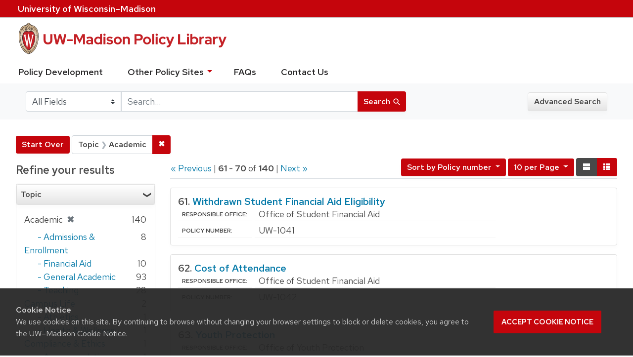

--- FILE ---
content_type: text/html; charset=utf-8
request_url: https://policy.wisc.edu/?f%5Bcategory_ssim%5D%5B%5D=Academic&page=7&per_page=10&q=&search_field=all+fields&sort=policynumber_is+asc
body_size: 37383
content:

<!DOCTYPE html>
<html class="no-js" lang="en">
  <head>
    <meta charset="utf-8">
    <meta http-equiv="Content-Type" content="text/html; charset=utf-8">
    <meta name="viewport" content="width=device-width, initial-scale=1, shrink-to-fit=no">
    <meta http-equiv="X-UA-Compatible" content="IE=edge">
    <title>Topic: Academic - UW-Madison Policy Library Search Results</title>
    <link href="https://policy.wisc.edu/library/opensearch.xml" title="UW-Madison Policy Library" type="application/opensearchdescription+xml" rel="search" />
    <link rel="shortcut icon" type="image/x-icon" href="/assets/favicon-c706bf580891af91f8e187e953cf4daed10e1f2df0e20e627f3729c77d0cbc53.ico" />
    <link href="https://fonts.googleapis.com/icon?family=Material+Icons" rel="stylesheet">
    <link rel="stylesheet" crossorigin href="https://cdn.wisc.cloud/fonts/uw-rh/fonts-woff2.0.0.1.css">
    <link rel="stylesheet" media="all" href="/assets/application-6fbb13c2047d9296329fe3f63bb3c7874811807675deef9e78a3f4def9f0158b.css" />
    <script src="/assets/application-58c7e1ba8818f8859bdb2072b8f925105e0acdbf8c7c938258b44bef2cd3e6d4.js"></script>
    <meta name="csrf-param" content="authenticity_token" />
<meta name="csrf-token" content="N6nAJR/sb/tTpnWP/wzcjlMkV1wElHUuq+59SUAYGoMqPI3K5AjARF3gteu7BH4a0Pi3JA2QpPdPaVKdY3gJbQ==" />
      <meta name="totalResults" content="140" />
<meta name="startIndex" content="60" />
<meta name="itemsPerPage" content="10" />

  <link rel="alternate" type="application/rss+xml" title="RSS for results" href="/library.rss?f%5Bcategory_ssim%5D%5B%5D=Academic&amp;page=7&amp;per_page=10&amp;q=&amp;search_field=all+fields&amp;sort=policynumber_is+asc" />
  <link rel="alternate" type="application/atom+xml" title="Atom for results" href="/library.atom?f%5Bcategory_ssim%5D%5B%5D=Academic&amp;page=7&amp;per_page=10&amp;q=&amp;search_field=all+fields&amp;sort=policynumber_is+asc" />
  <link rel="alternate" type="application/json" title="JSON" href="/library.json?f%5Bcategory_ssim%5D%5B%5D=Academic&amp;page=7&amp;per_page=10&amp;q=&amp;search_field=all+fields&amp;sort=policynumber_is+asc" />

      <script async src="https://www.googletagmanager.com/gtag/js?id=G-8GY8VWD8T5"></script>
      <script src="https://cdn.wisc.cloud/cookie-consent/uwcookieconsent.min.js"></script>
      <script>
        window.dataLayer = window.dataLayer || [];
        function gtag(){dataLayer.push(arguments);}
        gtag('js', new Date());
        gtag('config', 'G-8GY8VWD8T5', {'cookie_domain': 'policy.wisc.edu'});
      </script>
  </head>
  <body class="blacklight-catalog blacklight-catalog-index">
    <div id="skip-link">
      <a class="element-invisible element-focusable rounded-bottom py-2 px-3" data-turbolinks="false" href="#search_field">Skip to search</a>
      <a class="element-invisible element-focusable rounded-bottom py-2 px-3" data-turbolinks="false" href="#main-container">Skip to main content</a>
          <a class="element-invisible element-focusable rounded-bottom py-2 px-3" data-turbolinks="false" href="#documents">Skip to first result</a>

    </div>
    <nav class="navbar navbar-expand-md navbar-dark bg-dark topbar" role="navigation" aria-label="Utility menu">
  <div class="container">
    <a href="http://www.wisc.edu">University <span>of</span> Wisconsin–Madison</a>
  </div>
</nav>

<div id="mobile_nav" role="navigation" aria-hidden="false" aria-selected="true">
    <h1>UW&ndash;Madison Privacy Library</h1>
<nav>
    <ul>
        <li><a href="https://development.policy.wisc.edu">Policy Development</a></li>
        <li><a id="sub_nav" href='#' aria-expanded="false" aria-controls="sub_menu">Other Policy Sites <span class='material-icons'>chevron_right</span></a>
            <ul id="sub_menu">
                <li><a id="back_nav" href='#'><span class='material-icons'>chevron_left</span>Back</a>
                <li><a href="https://docs.legis.wisconsin.gov/statutes/statutes/36">Wisconsin Statutes</a></li>
                <li><a href="https://docs.legis.wisconsin.gov/code/admin_code/uws">University of Wisconsin System (UWS) Administrative Code</a></li>
                <li><a href="https://www.wisconsin.edu/regents/policies/">UW System Board of Regents Policies</a></li>
                <li><a href="https://www.wisconsin.edu/uw-policies/uw-system-administrative-policies/">UW System Administrative Policies &amp; Procedures</a></li>
            </ul>
        </li>
        <li><a href="https://development.policy.wisc.edu/frequently-asked-questions-faqs/">FAQs</a></li>
        <li><a href="https://development.policy.wisc.edu/contact-us/">Contact Us</a></li>
    </ul>
</nav>
</div>

<div class="main_nav logo-crest">
    <div id="mobile_overlay"></div>
    <div class="app_header container">
      <button id="menu_btn" aria-label="Hide/Show Site Menu" aria-expanded="false" aria-controls="mobile_nav"><span class="material-icons">menu</span></button>
      <h1 class="primary_logo"><a data-turbolinks="false" href="/"> 
          <span class="hide_text">UW-Madison Policy Library</span>
          <img alt="" src="/assets/policy_library-97345ea6a79605aad32036b2980be25d8f5a3855bce5384f1dfc78d817c68aa7.svg" />
</a>      </h1>
    </div>
</div>
<!--Left blank to remove login button-->
<nav class="nav_links">
    <ul>
        <li><a href="https://development.policy.wisc.edu">Policy Development</a></li>
        <li>
            <ul id="other-policy-menu" class="drop-menu">
                <li class="menu">
                <a aria-haspopup="true" href="#">Other Policy Sites <svg xmlns="http://www.w3.org/2000/svg" height="20" width="20"><path d="M0 0h24v24H0z" fill="none"/><path d="M7 10l5 5 5-5z"/></svg></a>
                <ul class="submenu" aria-label="submenu">
                    <li><a href="https://docs.legis.wisconsin.gov/statutes/statutes/36">Wisconsin Statutes</a></li>
                    <li><a href="https://docs.legis.wisconsin.gov/code/admin_code/uws">University of Wisconsin System (UWS) Administrative Code</a></li>
                    <li><a href="https://www.wisconsin.edu/regents/policies/">UW System Board of Regents Policies</a></li>
                    <li><a href="https://www.wisconsin.edu/uw-policies/uw-system-administrative-policies/">UW System Administrative Policies &amp; Procedures</a></li>
                </ul>
                </li>
            </ul>
        </li>
        <li><a href="https://development.policy.wisc.edu/frequently-asked-questions-faqs/">FAQs</a></li>
        <li><a href="https://development.policy.wisc.edu/contact-us/">Contact Us</a></li>
    </ul>
</nav>

<div class="navbar-search navbar navbar-light bg-light" role="navigation">
  <div class="container">
    
  <form class="search-query-form" role="search" action="https://policy.wisc.edu/" accept-charset="UTF-8" method="get"><input name="utf8" type="hidden" value="&#x2713;" />
    <input type="hidden" name="f[category_ssim][]" value="Academic" />
<input type="hidden" name="per_page" value="10" />
<input type="hidden" name="sort" value="policynumber_is asc" />
      <label for="search_field" class="sr-only">Search in</label>
    <div class="input-group">
          <select name="search_field" id="search_field" title="Targeted search options" class="custom-select search-field"><option selected="selected" value="all fields">All Fields</option>
<option value="title">Title</option>
<option value="policy details">Policy Details</option>
<option value="policy number">Policy Number</option>
<option value="responsible office">Responsible Office</option></select>

      <label for="q" class="sr-only">search for</label>
      <input type="text" name="q" id="q" value="" placeholder="Search..." class="search-q q form-control rounded-0" data-autocomplete-enabled="false" data-autocomplete-path="/library/suggest" />

      <span class="input-group-append">
        <button type="submit" class="btn btn-primary search-btn" id="search">
          <span class="submit-search-text">Search</span>
          <span class="blacklight-icons" aria-hidden="true"><?xml version="1.0"?>
<svg width="24" height="24" viewBox="0 0 20 20" role="img" aria-label="search icon">
  <path fill="none" d="M0 0h24v24H0V0z"/>
  <path d="M15.5 14h-.79l-.28-.27C15.41 12.59 16 11.11 16 9.5 16 5.91 13.09 3 9.5 3S3 5.91 3 9.5 5.91 16 9.5 16c1.61 0 3.09-.59 4.23-1.57l.27.28v.79l5 4.99L20.49 19l-4.99-5zm-6 0C7.01 14 5 11.99 5 9.5S7.01 5 9.5 5 14 7.01 14 9.5 11.99 14 9.5 14z"/>
</svg>
</span>
        </button>
      </span>
    </div>
</form>  <div>
    <a class="advanced_search btn btn-secondary" href="/advanced">Advanced Search</a>
  </div>

  </div>
</div>

  <main id="main-container" class="container" role="main" aria-label="Main content">
      <h1 class="sr-only top-content-title">Search</h1>

    <div id="appliedParams" class="clearfix constraints-container">
    <h2 class="sr-only">Search Constraints</h2>

    <a class="catalog_startOverLink btn btn-primary" href="/">Start Over</a>
    <span class="constraints-label sr-only">You searched for:</span>
    
<span class="btn-group applied-filter constraint filter filter-category_ssim">
  <span class="constraint-value btn btn-outline-secondary btn-disabled">
      <span class="filter-name">Topic</span>
      <span class="filter-value" title="Academic">Academic</span>
  </span>

    <a class="btn btn-outline-secondary remove" href="/?per_page=10&amp;q=&amp;search_field=all+fields&amp;sort=policynumber_is+asc"><span class="remove-icon">✖</span><span class="sr-only">Remove constraint Topic: Academic</span></a>
</span>

  </div>



    <div class="row">
  <div class="col-md-12">
    <div id="main-flashes">
      <div class="flash_messages">
</div>

    </div>
  </div>
</div>


    <div class="row">
          <section id="content" class="col-lg-9 order-last" aria-label="search results">
      
  




<div id="sortAndPerPage" class="sort-pagination clearfix">
        <div class="page-links">
      <a rel="prev" href="/?f%5Bcategory_ssim%5D%5B%5D=Academic&amp;page=6&amp;per_page=10&amp;q=&amp;search_field=all+fields&amp;sort=policynumber_is+asc">&laquo; Previous</a> | 
      <span class="page-entries">
        <strong>61</strong> - <strong>70</strong> of <strong>140</strong>
      </span> | 
      <a rel="next" href="/?f%5Bcategory_ssim%5D%5B%5D=Academic&amp;page=8&amp;per_page=10&amp;q=&amp;search_field=all+fields&amp;sort=policynumber_is+asc">Next &raquo;</a>

    </div>

  <div class="search-widgets float-md-right"><div id="sort-dropdown" class="sort-dropdown btn-group">
  <button type="button" class="btn btn-outline-secondary dropdown-toggle" data-toggle="dropdown" aria-expanded="false">
      Sort<span class="d-none d-sm-inline"> by Policy number</span> <span class="caret"></span>
  </button>

  <div class="dropdown-menu" role="menu">
      <a class="dropdown-item" href="/?f%5Bcategory_ssim%5D%5B%5D=Academic&amp;page=1&amp;per_page=10&amp;q=&amp;search_field=all+fields&amp;sort=score+desc%2C+policytitle_ssi+asc">Relevance</a>
      <a class="dropdown-item" href="/?f%5Bcategory_ssim%5D%5B%5D=Academic&amp;page=1&amp;per_page=10&amp;q=&amp;search_field=all+fields&amp;sort=policytitle_ssi+asc%2C+effectivedate_dtsi+desc">Title</a>
      <a class="dropdown-item" href="/?f%5Bcategory_ssim%5D%5B%5D=Academic&amp;page=7&amp;per_page=10&amp;q=&amp;search_field=all+fields&amp;sort=policynumber_is+asc">Policy number</a>
  </div>
</div>

<span class="sr-only">Number of results to display per page</span>
<div id="per_page-dropdown" class="per-page-dropdown btn-group">
  <button type="button" class="btn btn-outline-secondary dropdown-toggle" data-toggle="dropdown" aria-expanded="false">
    10 per Page <span class="caret"></span>
  </button>
  <div class="dropdown-menu dropdown-menu-right" role="menu">
      <a class="dropdown-item" href="/?f%5Bcategory_ssim%5D%5B%5D=Academic&amp;page=1&amp;per_page=10&amp;q=&amp;search_field=all+fields&amp;sort=policynumber_is+asc">10<span class="sr-only"> per Page</span></a>
      <a class="dropdown-item" href="/?f%5Bcategory_ssim%5D%5B%5D=Academic&amp;page=1&amp;per_page=20&amp;q=&amp;search_field=all+fields&amp;sort=policynumber_is+asc">20<span class="sr-only"> per Page</span></a>
      <a class="dropdown-item" href="/?f%5Bcategory_ssim%5D%5B%5D=Academic&amp;page=1&amp;per_page=50&amp;q=&amp;search_field=all+fields&amp;sort=policynumber_is+asc">50<span class="sr-only"> per Page</span></a>
      <a class="dropdown-item" href="/?f%5Bcategory_ssim%5D%5B%5D=Academic&amp;page=1&amp;per_page=100&amp;q=&amp;search_field=all+fields&amp;sort=policynumber_is+asc">100<span class="sr-only"> per Page</span></a>
  </div>
</div>

<div class="view-type">
  <span class="sr-only">View results as: </span>
  <div class="view-type-group btn-group">
      <a title="Normal" class="btn btn-outline-secondary view-type-list active" href="/?f%5Bcategory_ssim%5D%5B%5D=Academic&amp;page=7&amp;per_page=10&amp;q=&amp;search_field=all+fields&amp;sort=policynumber_is+asc&amp;view=list">
        <span class="blacklight-icons"><?xml version="1.0"?>
<svg height="24" width="24" role="img" aria-label="change to list view">
  <path d="M0 0h24v24H0z" fill="none"/>
  <path d="M4 18h17v-6H4v6zM4 5v6h17V5H4z"/>
</svg>
</span>
        <span class="caption">Normal</span>
</a>      <a title="Compact" class="btn btn-outline-secondary view-type-brief " href="/?f%5Bcategory_ssim%5D%5B%5D=Academic&amp;page=7&amp;per_page=10&amp;q=&amp;search_field=all+fields&amp;sort=policynumber_is+asc&amp;view=brief">
        <span class="blacklight-icons"><?xml version="1.0"?>
<svg height="24" width="24" role="img" aria-label="change to brief view">
  <path d="M0 0h24v24H0z" fill="none"/>
  <path d="M4 14h4v-4H4v4zm0 5h4v-4H4v4zM4 9h4V5H4v4zm5 5h12v-4H9v4zm0 5h12v-4H9v4zM9 5v4h12V5H9z"/>
</svg>
</span>
        <span class="caption">Compact</span>
</a>  </div>
</div>
</div>
</div>


<h2 class="sr-only">Search Results</h2>

  <div id="documents" class="documents-list">
  <article class="article blacklight-catalog document-position-0 document-list" data-document-counter="0" itemscope itemtype="http://schema.org/Thing">
  <header class="documentHeader row">

  <h3 class="index_title document-title-heading col-md-12">
      <span class="document-counter">
        61. 
      </span>
    <a data-context-href="/library/UW-1041/track?counter=61&amp;per_page=10&amp;search_id=257336989" href="/library/UW-1041">Withdrawn Student Financial Aid Eligibility</a>
  </h3>

  

</header>


<dl class="document-metadata dl-invert row">

	    <dt class="blacklight-responsibleoffice_tesi">Responsible Office:</dt>
	    <dd class="blacklight-responsibleoffice_tesi">Office of Student Financial Aid</dd>
	    <dt class="blacklight-policynumberdisplay_ss">Policy Number:</dt>
	    <dd class="blacklight-policynumberdisplay_ss">UW-1041</dd>

</dl>

</article><article class="article blacklight-catalog document-position-1 document-list" data-document-counter="1" itemscope itemtype="http://schema.org/Thing">
  <header class="documentHeader row">

  <h3 class="index_title document-title-heading col-md-12">
      <span class="document-counter">
        62. 
      </span>
    <a data-context-href="/library/UW-1042/track?counter=62&amp;per_page=10&amp;search_id=257336989" href="/library/UW-1042">Cost of Attendance</a>
  </h3>

  

</header>


<dl class="document-metadata dl-invert row">

	    <dt class="blacklight-responsibleoffice_tesi">Responsible Office:</dt>
	    <dd class="blacklight-responsibleoffice_tesi">Office of Student Financial Aid</dd>
	    <dt class="blacklight-policynumberdisplay_ss">Policy Number:</dt>
	    <dd class="blacklight-policynumberdisplay_ss">UW-1042</dd>

</dl>

</article><article class="article blacklight-catalog document-position-2 document-list" data-document-counter="2" itemscope itemtype="http://schema.org/Thing">
  <header class="documentHeader row">

  <h3 class="index_title document-title-heading col-md-12">
      <span class="document-counter">
        63. 
      </span>
    <a data-context-href="/library/UW-1045/track?counter=63&amp;per_page=10&amp;search_id=257336989" href="/library/UW-1045">Youth Protection</a>
  </h3>

  

</header>


<dl class="document-metadata dl-invert row">

	    <dt class="blacklight-responsibleoffice_tesi">Responsible Office:</dt>
	    <dd class="blacklight-responsibleoffice_tesi">Office of Youth Protection</dd>
	    <dt class="blacklight-policynumberdisplay_ss">Policy Number:</dt>
	    <dd class="blacklight-policynumberdisplay_ss">UW-1045</dd>

</dl>

</article><article class="article blacklight-catalog document-position-3 document-list" data-document-counter="3" itemscope itemtype="http://schema.org/Thing">
  <header class="documentHeader row">

  <h3 class="index_title document-title-heading col-md-12">
      <span class="document-counter">
        64. 
      </span>
    <a data-context-href="/library/UW-1046/track?counter=64&amp;per_page=10&amp;search_id=257336989" href="/library/UW-1046">Collection and Recruitment of Data on Admissions and Recruitment Website (Undergraduate)</a>
  </h3>

  

</header>


<dl class="document-metadata dl-invert row">

	    <dt class="blacklight-responsibleoffice_tesi">Responsible Office:</dt>
	    <dd class="blacklight-responsibleoffice_tesi">Office of Admissions and Recruitment</dd>
	    <dt class="blacklight-policynumberdisplay_ss">Policy Number:</dt>
	    <dd class="blacklight-policynumberdisplay_ss">UW-1046</dd>

</dl>

</article><article class="article blacklight-catalog document-position-4 document-list" data-document-counter="4" itemscope itemtype="http://schema.org/Thing">
  <header class="documentHeader row">

  <h3 class="index_title document-title-heading col-md-12">
      <span class="document-counter">
        65. 
      </span>
    <a data-context-href="/library/UW-1047/track?counter=65&amp;per_page=10&amp;search_id=257336989" href="/library/UW-1047">Departments and Department-Like Academic Units</a>
  </h3>

  

</header>


<dl class="document-metadata dl-invert row">

	    <dt class="blacklight-responsibleoffice_tesi">Responsible Office:</dt>
	    <dd class="blacklight-responsibleoffice_tesi">Data, Academic Planning &amp; Institutional Research</dd>
	    <dt class="blacklight-policynumberdisplay_ss">Policy Number:</dt>
	    <dd class="blacklight-policynumberdisplay_ss">UW-1047</dd>

</dl>

</article><article class="article blacklight-catalog document-position-5 document-list" data-document-counter="5" itemscope itemtype="http://schema.org/Thing">
  <header class="documentHeader row">

  <h3 class="index_title document-title-heading col-md-12">
      <span class="document-counter">
        66. 
      </span>
    <a data-context-href="/library/UW-1048/track?counter=66&amp;per_page=10&amp;search_id=257336989" href="/library/UW-1048">Ways to Earn Credit at UW–Madison</a>
  </h3>

  

</header>


<dl class="document-metadata dl-invert row">

	    <dt class="blacklight-responsibleoffice_tesi">Responsible Office:</dt>
	    <dd class="blacklight-responsibleoffice_tesi">Data, Academic Planning &amp; Institutional Research</dd>
	    <dt class="blacklight-policynumberdisplay_ss">Policy Number:</dt>
	    <dd class="blacklight-policynumberdisplay_ss">UW-1048</dd>

</dl>

</article><article class="article blacklight-catalog document-position-6 document-list" data-document-counter="6" itemscope itemtype="http://schema.org/Thing">
  <header class="documentHeader row">

  <h3 class="index_title document-title-heading col-md-12">
      <span class="document-counter">
        67. 
      </span>
    <a data-context-href="/library/UW-1049/track?counter=67&amp;per_page=10&amp;search_id=257336989" href="/library/UW-1049">Tuition Structures for Credit Instruction</a>
  </h3>

  

</header>


<dl class="document-metadata dl-invert row">

	    <dt class="blacklight-responsibleoffice_tesi">Responsible Office:</dt>
	    <dd class="blacklight-responsibleoffice_tesi">Data, Academic Planning &amp; Institutional Research</dd>
	    <dt class="blacklight-policynumberdisplay_ss">Policy Number:</dt>
	    <dd class="blacklight-policynumberdisplay_ss">UW-1049</dd>

</dl>

</article><article class="article blacklight-catalog document-position-7 document-list" data-document-counter="7" itemscope itemtype="http://schema.org/Thing">
  <header class="documentHeader row">

  <h3 class="index_title document-title-heading col-md-12">
      <span class="document-counter">
        68. 
      </span>
    <a data-context-href="/library/UW-1050/track?counter=68&amp;per_page=10&amp;search_id=257336989" href="/library/UW-1050">Credit-Bearing Certificates</a>
  </h3>

  

</header>


<dl class="document-metadata dl-invert row">

	    <dt class="blacklight-responsibleoffice_tesi">Responsible Office:</dt>
	    <dd class="blacklight-responsibleoffice_tesi">Data, Academic Planning &amp; Institutional Research</dd>
	    <dt class="blacklight-policynumberdisplay_ss">Policy Number:</dt>
	    <dd class="blacklight-policynumberdisplay_ss">UW-1050</dd>

</dl>

</article><article class="article blacklight-catalog document-position-8 document-list" data-document-counter="8" itemscope itemtype="http://schema.org/Thing">
  <header class="documentHeader row">

  <h3 class="index_title document-title-heading col-md-12">
      <span class="document-counter">
        69. 
      </span>
    <a data-context-href="/library/UW-1052/track?counter=69&amp;per_page=10&amp;search_id=257336989" href="/library/UW-1052">Academic Structure</a>
  </h3>

  

</header>


<dl class="document-metadata dl-invert row">

	    <dt class="blacklight-responsibleoffice_tesi">Responsible Office:</dt>
	    <dd class="blacklight-responsibleoffice_tesi">Data, Academic Planning &amp; Institutional Research</dd>
	    <dt class="blacklight-policynumberdisplay_ss">Policy Number:</dt>
	    <dd class="blacklight-policynumberdisplay_ss">UW-1052</dd>

</dl>

</article><article class="article blacklight-catalog document-position-9 document-list" data-document-counter="9" itemscope itemtype="http://schema.org/Thing">
  <header class="documentHeader row">

  <h3 class="index_title document-title-heading col-md-12">
      <span class="document-counter">
        70. 
      </span>
    <a data-context-href="/library/UW-1058/track?counter=70&amp;per_page=10&amp;search_id=257336989" href="/library/UW-1058">Academic Program Review</a>
  </h3>

  

</header>


<dl class="document-metadata dl-invert row">

	    <dt class="blacklight-responsibleoffice_tesi">Responsible Office:</dt>
	    <dd class="blacklight-responsibleoffice_tesi">Data, Academic Planning &amp; Institutional Research</dd>
	    <dt class="blacklight-policynumberdisplay_ss">Policy Number:</dt>
	    <dd class="blacklight-policynumberdisplay_ss">UW-1058</dd>

</dl>

</article>
</div>


 <div class="row record-padding">
  <div class="col-md-12">
    <nav class="pagination" role="region" aria-label="pagination links">
        <ul class="pagination">
        <li class="page-item">
      <a rel="prev" class="page-link" aria-label="Go to previous page" href="/?f%5Bcategory_ssim%5D%5B%5D=Academic&amp;page=6&amp;per_page=10&amp;q=&amp;search_field=all+fields&amp;sort=policynumber_is+asc">&laquo; Previous</a>
    </li>


        <li class="page-item">
      <a rel="next" class="page-link" aria-label="Go to next page" href="/?f%5Bcategory_ssim%5D%5B%5D=Academic&amp;page=8&amp;per_page=10&amp;q=&amp;search_field=all+fields&amp;sort=policynumber_is+asc">Next &raquo;</a>
    </li>

        
<li class="page-item ">
    <a class="page-link" aria-label="Go to page 1" href="/?f%5Bcategory_ssim%5D%5B%5D=Academic&amp;per_page=10&amp;q=&amp;search_field=all+fields&amp;sort=policynumber_is+asc">1</a>
</li>


        
<li class="page-item ">
    <a class="page-link" aria-label="Go to page 2" href="/?f%5Bcategory_ssim%5D%5B%5D=Academic&amp;page=2&amp;per_page=10&amp;q=&amp;search_field=all+fields&amp;sort=policynumber_is+asc">2</a>
</li>


        
<li class="page-item ">
    <a class="page-link" aria-label="Go to page 3" href="/?f%5Bcategory_ssim%5D%5B%5D=Academic&amp;page=3&amp;per_page=10&amp;q=&amp;search_field=all+fields&amp;sort=policynumber_is+asc">3</a>
</li>


        
<li class="page-item ">
    <a class="page-link" aria-label="Go to page 4" href="/?f%5Bcategory_ssim%5D%5B%5D=Academic&amp;page=4&amp;per_page=10&amp;q=&amp;search_field=all+fields&amp;sort=policynumber_is+asc">4</a>
</li>


        
<li class="page-item ">
    <a class="page-link" aria-label="Go to page 5" href="/?f%5Bcategory_ssim%5D%5B%5D=Academic&amp;page=5&amp;per_page=10&amp;q=&amp;search_field=all+fields&amp;sort=policynumber_is+asc">5</a>
</li>


        
<li class="page-item ">
    <a rel="prev" class="page-link" aria-label="Go to page 6" href="/?f%5Bcategory_ssim%5D%5B%5D=Academic&amp;page=6&amp;per_page=10&amp;q=&amp;search_field=all+fields&amp;sort=policynumber_is+asc">6</a>
</li>


        
<li class="page-item active">
    <span class="page-link" aria-label="Current Page, Page 7" aria-current="true">7</span>
</li>


        
<li class="page-item ">
    <a rel="next" class="page-link" aria-label="Go to page 8" href="/?f%5Bcategory_ssim%5D%5B%5D=Academic&amp;page=8&amp;per_page=10&amp;q=&amp;search_field=all+fields&amp;sort=policynumber_is+asc">8</a>
</li>


        
<li class="page-item ">
    <a class="page-link" aria-label="Go to page 9" href="/?f%5Bcategory_ssim%5D%5B%5D=Academic&amp;page=9&amp;per_page=10&amp;q=&amp;search_field=all+fields&amp;sort=policynumber_is+asc">9</a>
</li>


        
<li class="page-item ">
    <a class="page-link" aria-label="Go to page 10" href="/?f%5Bcategory_ssim%5D%5B%5D=Academic&amp;page=10&amp;per_page=10&amp;q=&amp;search_field=all+fields&amp;sort=policynumber_is+asc">10</a>
</li>


        
<li class="page-item ">
    <a class="page-link" aria-label="Go to page 11" href="/?f%5Bcategory_ssim%5D%5B%5D=Academic&amp;page=11&amp;per_page=10&amp;q=&amp;search_field=all+fields&amp;sort=policynumber_is+asc">11</a>
</li>


        <li class="page-item disabled">
  <span class="page-link">…</span>
</li>


        
<li class="page-item ">
    <a class="page-link" aria-label="Go to page 13" href="/?f%5Bcategory_ssim%5D%5B%5D=Academic&amp;page=13&amp;per_page=10&amp;q=&amp;search_field=all+fields&amp;sort=policynumber_is+asc">13</a>
</li>


        
<li class="page-item ">
    <a class="page-link" aria-label="Go to page 14" href="/?f%5Bcategory_ssim%5D%5B%5D=Academic&amp;page=14&amp;per_page=10&amp;q=&amp;search_field=all+fields&amp;sort=policynumber_is+asc">14</a>
</li>


  </ul>

    </nav>
  </div>
 </div>



    </section>

    <section id="sidebar" class="page-sidebar col-lg-3 order-first" aria-label="limit your search">
      	    <div id="facets" class="facets sidenav facets-toggleable-md">

  <div class="navbar">
    <h2 class="facets-heading">
      Refine your results
    </h2>

    <button class="navbar-toggler navbar-toggler-right" type="button" data-toggle="collapse" data-target="#facet-panel-collapse" aria-controls="facet-panel-collapse" aria-expanded="false" aria-label="Toggle facets">
      <span class="navbar-toggler-icon"></span>
    </button>
  </div>

  <div id="facet-panel-collapse" class="facets-collapse collapse">
    <div class="card facet-limit blacklight-category_ssim facet-limit-active">
  <h3 class="card-header p-0 facet-field-heading" id="facet-category_ssim-header">
    <div
      class="btn btn-block p-2 text-left collapse-toggle "
      data-toggle="collapse"
      data-target="#facet-category_ssim"
      aria-expanded="true"
    >
      Topic
    </div>
  </h3>
  <div id="facet-category_ssim" aria-labelledby="facet-category_ssim-header" class="panel-collapse facet-content collapse show">
    <div class="card-body">
      <ul class="facet-values list-unstyled">
  <li><span class="facet-label"><span class="selected">Academic</span><a class="remove" href="/?per_page=10&amp;q=&amp;search_field=all+fields&amp;sort=policynumber_is+asc"><span class="remove-icon">✖</span><span class="sr-only">[remove]</span></a></span><span class="selected facet-count">140</span></li><li><span class="facet-label-indent"><a class="facet-select" title="Academic - Admissions &amp; Enrollment" href="/?f%5Bcategory_ssim%5D%5B%5D=Academic&amp;f%5Bcategory_ssim%5D%5B%5D=Academic+-+Admissions+%26+Enrollment&amp;per_page=10&amp;q=&amp;search_field=all+fields&amp;sort=policynumber_is+asc">- Admissions &amp; Enrollment</a></span><span class="facet-count">8</span></li><li><span class="facet-label-indent"><a class="facet-select" title="Academic - Financial Aid" href="/?f%5Bcategory_ssim%5D%5B%5D=Academic&amp;f%5Bcategory_ssim%5D%5B%5D=Academic+-+Financial+Aid&amp;per_page=10&amp;q=&amp;search_field=all+fields&amp;sort=policynumber_is+asc">- Financial Aid</a></span><span class="facet-count">10</span></li><li><span class="facet-label-indent"><a class="facet-select" title="Academic - General Academic" href="/?f%5Bcategory_ssim%5D%5B%5D=Academic&amp;f%5Bcategory_ssim%5D%5B%5D=Academic+-+General+Academic&amp;per_page=10&amp;q=&amp;search_field=all+fields&amp;sort=policynumber_is+asc">- General Academic</a></span><span class="facet-count">93</span></li><li><span class="facet-label-indent"><a class="facet-select" title="Academic - Teaching" href="/?f%5Bcategory_ssim%5D%5B%5D=Academic&amp;f%5Bcategory_ssim%5D%5B%5D=Academic+-+Teaching&amp;per_page=10&amp;q=&amp;search_field=all+fields&amp;sort=policynumber_is+asc">- Teaching</a></span><span class="facet-count">28</span></li><li><span class="facet_label"><a class="facet-select" title="Campus Life" href="/?f%5Bcategory_ssim%5D%5B%5D=Academic&amp;f%5Bcategory_ssim%5D%5B%5D=Campus+Life&amp;per_page=10&amp;q=&amp;search_field=all+fields&amp;sort=policynumber_is+asc">Campus Life</a></span><span class="facet-count">2</span></li><li><span class="facet-label-indent"><a class="facet-select" title="Campus Life - Athletics" href="/?f%5Bcategory_ssim%5D%5B%5D=Academic&amp;f%5Bcategory_ssim%5D%5B%5D=Campus+Life+-+Athletics&amp;per_page=10&amp;q=&amp;search_field=all+fields&amp;sort=policynumber_is+asc">- Athletics</a></span><span class="facet-count">1</span></li><li><span class="facet-label-indent"><a class="facet-select" title="Campus Life - Health &amp; Wellness" href="/?f%5Bcategory_ssim%5D%5B%5D=Academic&amp;f%5Bcategory_ssim%5D%5B%5D=Campus+Life+-+Health+%26+Wellness&amp;per_page=10&amp;q=&amp;search_field=all+fields&amp;sort=policynumber_is+asc">- Health &amp; Wellness</a></span><span class="facet-count">1</span></li><li><span class="facet_label"><a class="facet-select" title="Compliance &amp; Ethics" href="/?f%5Bcategory_ssim%5D%5B%5D=Academic&amp;f%5Bcategory_ssim%5D%5B%5D=Compliance+%26+Ethics&amp;per_page=10&amp;q=&amp;search_field=all+fields&amp;sort=policynumber_is+asc">Compliance &amp; Ethics</a></span><span class="facet-count">1</span></li><li><span class="facet-label-indent"><a class="facet-select" title="Compliance &amp; Ethics - Accommodation" href="/?f%5Bcategory_ssim%5D%5B%5D=Academic&amp;f%5Bcategory_ssim%5D%5B%5D=Compliance+%26+Ethics+-+Accommodation&amp;per_page=10&amp;q=&amp;search_field=all+fields&amp;sort=policynumber_is+asc">- Accommodation</a></span><span class="facet-count">1</span></li><li><span class="facet_label"><a class="facet-select" title="Faculty" href="/?f%5Bcategory_ssim%5D%5B%5D=Academic&amp;f%5Bcategory_ssim%5D%5B%5D=Faculty&amp;per_page=10&amp;q=&amp;search_field=all+fields&amp;sort=policynumber_is+asc">Faculty</a></span><span class="facet-count">8</span></li><li><span class="facet_label"><a class="facet-select" title="Information Technology" href="/?f%5Bcategory_ssim%5D%5B%5D=Academic&amp;f%5Bcategory_ssim%5D%5B%5D=Information+Technology&amp;per_page=10&amp;q=&amp;search_field=all+fields&amp;sort=policynumber_is+asc">Information Technology</a></span><span class="facet-count">3</span></li><li><span class="facet_label"><a class="facet-select" title="Research" href="/?f%5Bcategory_ssim%5D%5B%5D=Academic&amp;f%5Bcategory_ssim%5D%5B%5D=Research&amp;per_page=10&amp;q=&amp;search_field=all+fields&amp;sort=policynumber_is+asc">Research</a></span><span class="facet-count">3</span></li><li><span class="facet-label-indent"><a class="facet-select" title="Research - Research Ethics &amp; Oversight" href="/?f%5Bcategory_ssim%5D%5B%5D=Academic&amp;f%5Bcategory_ssim%5D%5B%5D=Research+-+Research+Ethics+%26+Oversight&amp;per_page=10&amp;q=&amp;search_field=all+fields&amp;sort=policynumber_is+asc">- Research Ethics &amp; Oversight</a></span><span class="facet-count">1</span></li><li><span class="facet-label-indent"><a class="facet-select" title="Research - Sponsored Research" href="/?f%5Bcategory_ssim%5D%5B%5D=Academic&amp;f%5Bcategory_ssim%5D%5B%5D=Research+-+Sponsored+Research&amp;per_page=10&amp;q=&amp;search_field=all+fields&amp;sort=policynumber_is+asc">- Sponsored Research</a></span><span class="facet-count">1</span></li>

</ul>

    </div>
  </div>
</div>
<div class="card facet-limit blacklight-policyscope_ssim ">
  <h3 class="card-header p-0 facet-field-heading" id="facet-policyscope_ssim-header">
    <div
      class="btn btn-block p-2 text-left collapse-toggle collapsed"
      data-toggle="collapse"
      data-target="#facet-policyscope_ssim"
      aria-expanded="false"
    >
      Includes
    </div>
  </h3>
  <div id="facet-policyscope_ssim" aria-labelledby="facet-policyscope_ssim-header" class="panel-collapse facet-content collapse ">
    <div class="card-body">
      <ul class="facet-values list-unstyled">
  <li><span class="facet_label"><a class="facet-select" title="University" href="/?f%5Bcategory_ssim%5D%5B%5D=Academic&amp;f%5Bpolicyscope_ssim%5D%5B%5D=University&amp;per_page=10&amp;q=&amp;search_field=all+fields&amp;sort=policynumber_is+asc">University</a></span><span class="facet-count">140</span></li>

</ul>

    </div>
  </div>
</div>
<div class="card facet-limit blacklight-updateddate_dtsi ">
  <h3 class="card-header p-0 facet-field-heading" id="facet-updateddate_dtsi-header">
    <div
      class="btn btn-block p-2 text-left collapse-toggle collapsed"
      data-toggle="collapse"
      data-target="#facet-updateddate_dtsi"
      aria-expanded="false"
    >
      Last updated
    </div>
  </h3>
  <div id="facet-updateddate_dtsi" aria-labelledby="facet-updateddate_dtsi-header" class="panel-collapse facet-content collapse ">
    <div class="card-body">
      <ul class="facet-values list-unstyled">
  <li><span class="facet_label"><a class="facet-select" title="Last 90 days" href="/?f%5Bcategory_ssim%5D%5B%5D=Academic&amp;f%5Bupdateddate_dtsi%5D%5B%5D=last_14_days&amp;per_page=10&amp;q=&amp;search_field=all+fields&amp;sort=policynumber_is+asc">Last 90 days</a></span><span class="facet-count">3</span></li><li><span class="facet_label"><a class="facet-select" title="Last year" href="/?f%5Bcategory_ssim%5D%5B%5D=Academic&amp;f%5Bupdateddate_dtsi%5D%5B%5D=last_30_days&amp;per_page=10&amp;q=&amp;search_field=all+fields&amp;sort=policynumber_is+asc">Last year</a></span><span class="facet-count">19</span></li>

</ul>

    </div>
  </div>
</div>
  </div>
</div>


	  <h2 class="facets-heading quick-links-heading">Quick Links</h2>
<ul class="quicklinks">
	<li><a href="?utf8=✓&search_field=all_fields&q=&sort=policytitle_ssi+asc%2C+effectivedate_dtsi+desc"><span>See all policies (A-Z)<span></a></li>
	<li><a href="/?f%5Bcategory_ssim%5D%5B%5D=Academic&amp;q=&amp;search_field=all_fields">
		<span>Academics</span>
	</a></li>
	<li><a href="/?f%5Bcategory_ssim%5D%5B%5D=Business+%26+Finance&amp;q=&amp;search_field=all_fields">
		<span>Business &amp; Finance</span>
	</a></li>
	<li><a href="/?f%5Bcategory_ssim%5D%5B%5D=Campus+Life&amp;q=&amp;search_field=all_fields">
		<span>Campus Life</span>
	</a></li>
	<li><a href="/?f%5Bcategory_ssim%5D%5B%5D=Communications&amp;q=&amp;search_field=all_fields">
		<span>Communications</span>
	</a></li>
	<li><a href="/?f%5Bcategory_ssim%5D%5B%5D=Compliance+%26+Ethics&amp;q=&amp;search_field=all_fields">
		<span>Compliance &amp; Ethics</span>
	</a></li>
	<li><a href="/?f%5Bcategory_ssim%5D%5B%5D=Facilities&amp;q=&amp;search_field=all_fields">
		<span>Facilities</span>
	</a></li>
	<li><a href="/?f%5Bcategory_ssim%5D%5B%5D=Human+Resources&amp;q=&amp;search_field=all_fields">
		<span>Human Resources</span>
	</a></li>
	<li><a href="/?f%5Bcategory_ssim%5D%5B%5D=Information+Technology&amp;q=&amp;search_field=all_fields">
		<span>Information Technology</span>
	</a></li>
	<li><a href="/?f%5Bcategory_ssim%5D%5B%5D=Research&amp;q=&amp;search_field=all_fields">
		<span>Research</span>
	</a></li>
</ul>


    </section>

    </div>
  </main>

    <footer>
  <div class="container">
      <a href="https://www.wisc.edu"><img alt="University of Wisconsin-Madison" src="/assets/outline-UWlogo-94e5e6480db99c2aa548e0c61ef8b5cb3fe0da62b1281bcf9cf4a4d670f9db5a.svg" /></a>
      <div>
        <p>Feedback, questions or accessibility issues: <a href="mailto:policylibrarycoordinator@wisc.edu">policylibrarycoordinator@wisc.edu</a></p>
        <ul>
          <li><a href="https://www.wisc.edu/privacy-notice/">UW–Madison Privacy Notice</a></li>
          <li><a href="https://www.wisconsin.edu/">© Board of Regents of the University of Wisconsin System</a></li>
        </ul>
      </div>
    </div>
</footer>
    <div id="blacklight-modal" class="modal fade" tabindex="-1" role="dialog" aria-hidden="true">
  <div class="modal-dialog modal-lg" role="document">
    <div class="modal-content">
    </div>
  </div>
</div>

  </body>
</html>
